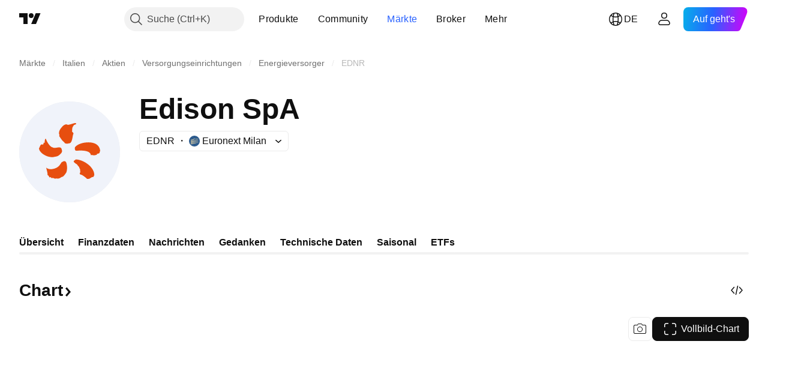

--- FILE ---
content_type: image/svg+xml; charset=utf-8
request_url: https://static.tradingview.com/static/bundles/gauge-small.9ecb810f3491735e20e3.svg
body_size: 11
content:
<svg width="154" height="77" viewBox="0 0 154 77" xmlns="http://www.w3.org/2000/svg"><path opacity=".25" d="M4 77a73 73 0 0 1 146 0h-5.11a67.89 67.89 0 0 0-41.91-62.72 67.89 67.89 0 0 0-73.99 14.71A67.9 67.9 0 0 0 9.11 77H4z" fill="currentColor"/><path d="M0 77a77 77 0 1 1 154 0h-4.62A72.38 72.38 0 0 0 4.62 77H0z" fill="currentColor"/></svg>

--- FILE ---
content_type: image/svg+xml
request_url: https://s3-symbol-logo.tradingview.com/edison-r--big.svg
body_size: 683
content:
<!-- by TradingView --><svg width="56" height="56" viewBox="0 0 56 56" xmlns="http://www.w3.org/2000/svg"><path fill="#F0F3FA" d="M0 0h56v56H0z"/><path d="M29.36 16.76c.1-.97-.05-2.38.7-3.06.23-1.03 1.82-.8 1.57-1.45-.15-.4-.91-.21-1.21-.13-.23.06-2.42.77-3.26.87l-1.07-.3c-1.38.19-2.17 1.3-2.93 2.2-.64.74-1.5 2.55-.81 3.64l-.11.72 1.57 2.3c.54.4.62.7 1.2 1.09l.36.54c.47.3 1.87.3 2.1.1 2.27.2 2-4.43 2.71-5.4-.09-.45-.47-.9-.82-1.12Zm-9.67 13.98c.48-.13 1.3-.2 1.71-.42.69-.34 3.02-2.02 2.27-3.37-.24-2.86-3.63-.43-5.06-1.43-1.46-.19-3.11-2.98-3.55-4.18-.18-.48-.1-.32-.33-.7 0-.03-.16.14-.16.1-.42.5-.34.95-.4 2.18-.2 0-.39-.02-.58-.04-.04.45-.08.7-.29.93l-.12.22c-.37-.12-.18.05-.33-.25-1.34.07-1.24 1.45-1.85 2.23.03 2.55 5.03 5.7 8.69 4.73m16.54-7.86c-2.18.36-3.5 1.07-4.33 1.65-.57.4-.73.67-.86.85-.12.17-.2.56-.14.95.07.4.22.82.57 1.05 2.66-.21 7.3-.4 8.22 1.89.05.31.11.5.13.58.88-.23.23-.15 1.54.05.3.05 1.03-.13 1.51-.24.23-.05.35-.26.35-.26s-.04-.22-.03-.33c0 0 .46.03.65-.12 1.23-.21.58-.8 1.16-1.47-.37-4.27-4.67-5.24-8.77-4.6Zm-4.74 9.31c-.6.49-.88.37-1.24 1.1-.04 0 .05.12.01.12.38.75 1.23 1.05 1.86 1.58.19.17.72 1.08.97 1.16.28.34.47 1.28.65 1.28.2.26-.02.88.17 1.13.02 1.11-.14 1.19-.32 1.4 0 .09.1.28.1.36.06.05.5.37.7.33.6.02 3.05 1.95 3.24 2.33 1.76.13 1.63-.42 2.84-.95.33-.13.58 0 .8-.24.23-.23.24-.7.45-.93.02-4.4-5.88-8.53-10.23-8.67m-6.92 1.03c-.24.27-.91.37-1.1.66-.28.46-.94 1.51-1.45 2.01-1.66 1.61-5.22 2.43-6.98.9-.11.01-.04.08.1.52.12.83.79 2.78.55 3.28.17.55.33.35.62.66.2.2.3.75.53.89l.8-.06.15.45c.34-.01.69-.05 1.03-.07.2.04.78.35.94.39l1.15-.09c.87.24 1.64-.14 2.37-.64.41-.28.87-.24 1.22-.56a8.68 8.68 0 0 0 1.59-2c.81-1.53.53-5.19-.23-6.08-.3-.33-.64-.34-1.29-.26Z" fill="#E74E0F"/></svg>

--- FILE ---
content_type: application/javascript; charset=utf-8
request_url: https://static.tradingview.com/static/bundles/de.47026.f457b32102ec90825b44.js
body_size: 2104
content:
(self.webpackChunktradingview=self.webpackChunktradingview||[]).push([[47026,25467,27741,37117],{238627:e=>{e.exports=["Kreditrating"]},477734:e=>{e.exports=["Kurs"]},208627:e=>{e.exports=["Preis."]},568461:e=>{e.exports=["Rendite"]},975453:e=>{e.exports=["Rendite bis Laufzeitende"]},348473:e=>{e.exports=["Die Echtzeitdaten für {symbolName}"]},684455:e=>{e.exports=["werden von der {exchange} Börse bereitgestellt."]},600735:e=>{e.exports=["Länder"]},192074:e=>{e.exports=["Fortwährender Kontrakt"]},840225:e=>{e.exports=["Fortwährende Terminkontrakte"]},260657:e=>{e.exports=["Kontrakt abgelaufen"]},888916:e=>{e.exports=["Verträge"]},58796:e=>{e.exports=["Cboe BZX"]},639301:e=>{e.exports=["Alles hat einmal ein Ende - Dieser Vertrag hat seinen Ablauf erreicht!"]},925416:e=>{e.exports=["Ab heute, dem {date}"]},800733:e=>{e.exports=["Stand: {date}"]},285671:e=>{e.exports=["Schließungspreis am {date}"]},117311:e=>{e.exports=["Blankoscheckgesellschaft"]},830194:e=>{e.exports=["Brotkrümel"]},570032:e=>{e.exports=["Echtzeitdaten kaufen"]},123110:e=>{e.exports=["Datenproblem"]},746954:e=>{e.exports=["Notleidend"]},419679:e=>{e.exports=["Notleidende Anleihe"]},331683:e=>{e.exports=["Alarm: Börsenrückzug"]},50035:e=>{e.exports=["Abgeleitete Daten"]},576362:e=>{e.exports={en:["Featured"]}},76732:e=>{e.exports=["Unterstützter Broker, welcher ein Live-Trading mit {shortName}-Paaren und mehr anbietet."]},675119:e=>{e.exports=["Halal-Symbol"]},284937:e=>{e.exports=["Obligation nicht gezahlt. Die Emittentenzahlungen sind mehr als 1 Monat in Verzug. Der Grund hierfür ist eine Kupon- oder Hauptschuld."]},403213:e=>{e.exports=["Letztes Update am {date}"]},327741:e=>{e.exports=["Mehr erfahren"]},437117:e=>{e.exports=["Mehr"]},819863:e=>{e.exports=["Mehr Brotkrümel"]},326725:e=>{e.exports=["Fälligkeitsliste"]},534288:e=>{e.exports=["Keine Trades"]},997751:e=>{e.exports=["Quelle"]},133059:e=>{e.exports=["Verkleinerte Version eines Mini-Terminkontrakts (üblicherweise 1/10 der Mini-Größe)"]},722066:e=>{e.exports=["Auf Super-Charts wechseln"]},595481:e=>{e.exports={en:["Symbol"]}},871847:e=>{e.exports=["Synthetische Instrumente, die eine Kombination von individuellen Kontrakten darstellen. Der 1! Kontrakt stellt hierbei den Frontmonat dar (kürzeste Laufzeit), während 2! für den Kontrakt mit der zweitkürzesten Laufzeit steht."]},944138:e=>{e.exports=["Synthetisches Symbol"]},269716:e=>{e.exports=["Preis in USD"]},401885:e=>{e.exports=["Preis in {currency}"]},994972:e=>{e.exports=["Primäre Auflistung"]},843341:e=>{e.exports=["Produkte"]},353389:e=>{e.exports=["Verkleinerte Derivatkontrakte für Kleinanleger (üblicherweise 1/5 der Standardgröße)"]},295246:e=>{e.exports=["Die Haupt- oder erste Börse, auf der die Aktie eines Unternehmens notiert ist und gehandelt wird."]},694995:e=>{e.exports=["Das Ranking der Coins nach Kapitalisierung"]},749125:e=>{e.exports=["Dieses Asset wird in Kürze gelistet werden. Live-Daten werden verfügbar sein, wenn der Handel beginnt. Bis dahin können Sie weiterhin die Fundamentaldaten für Ihre Analysen verwenden."]},
624669:e=>{e.exports=["Hierbei handelt es sich um Echtzeitdaten. Sie können sich jedoch leicht von den offiziellen Gegenstücken unterscheiden, die von den Primärbörsen ausgesendet werden."]},352668:e=>{e.exports=["Hierbei handelt es sich um Echtzeitdaten. Sie können sich jedoch leicht von dem offiziellen Gegenstück unterscheiden, das von der {exchange} ausgesendet wird."]},784123:e=>{e.exports=["Dies ist ein Unternehmen in der Entwicklungsphase ohne einen festgelegten Geschäftsplan. Diese werden oft gegründet, um Geldmittel für eine zukünftige Fusion oder Akquisition anzuschaffen."]},484484:e=>{e.exports=['Dies ist eine Scharia-konforme Anleihe, oft auch als "Sukuk" bezeichnet. Dies bedeutet, dass sie dem islamischen Gesetz entspricht, welches Zinsen verbietet. Im Gegensatz zu den konventionellen Anleihen, die eine Zinszahlung enthalten, stellt Sukuk das Eigentum an einem Basiswert oder Projekt dar und Anleger verdienen eine Rendite basierend auf einer Gewinnbeteiligung oder Mieteinnahmen.']},667607:e=>{e.exports=["Dies ist eine scharia-konforme Aktie, welche das islamische Gesetz befolgt. Dieses Unternehmen erhebt und erhält keine Zinsen, und ist nicht in bestimmten Sektoren aktiv (Glücksspiel, Alkohol, Tabak, Schweinefleischerzeugnisse)."]},983556:e=>{e.exports=["Die Börsennotierung wurde eingestellt, also werden keine neuen Daten hinzugefügt werden. Sie können sich jedoch hier die Altdaten ansehen."]},619481:e=>{e.exports=["Dies bezieht sich auf finanzielle Indikatoren, die mit einer Kombination und/oder der Verarbeitung von Rohdaten erstellt werden, die aus verschiedenen Quellen kommen."]},90589:e=>{e.exports=["Dieses Symbol wird von TradingView unter Verwendung der Kurse von anderen Börsen berechnet."]},792101:e=>{e.exports=["Traden Sie mit {brokerName}"]},266712:e=>{e.exports=["Anstehende IPO"]},258525:e=>{e.exports=["ab dem {date}"]},173955:e=>{e.exports=["{date} Kontrakt"]},655154:e=>{e.exports={en:["{exchange} by {originalExchange}"]}}}]);

--- FILE ---
content_type: application/javascript; charset=utf-8
request_url: https://static.tradingview.com/static/bundles/de.74401.48403476d1083f1e6ef9.js
body_size: 14263
content:
(self.webpackChunktradingview=self.webpackChunktradingview||[]).push([[74401,63173,87178,37117,8800,83477],{25450:e=>{e.exports={en:["Gamma"]}},148332:e=>{e.exports={en:["Delta"]}},21456:e=>{e.exports={en:["Rho"]}},37354:e=>{e.exports={en:["Theta"]}},260812:e=>{e.exports={en:["Vega"]}},797547:e=>{e.exports=["Aktien"]},136330:e=>{e.exports=["Thema"]},183699:e=>{e.exports=["Nächster"]},586987:e=>{e.exports=["Monat"]},549127:e=>{e.exports=["Bekanntmachungsdatum"]},380003:e=>{e.exports=["Angebotssumme"]},775195:e=>{e.exports=["Angebotsdatum"]},26509:e=>{e.exports=["Angebotspreis"]},529923:e=>{e.exports=["Aktien im Angebot"]},490640:e=>{e.exports=["Preisspanne"]},280903:e=>{e.exports=["Kauf"]},147094:e=>{e.exports={en:["Neutral"]}},71780:e=>{e.exports=["Verkauf"]},948826:e=>{e.exports=["Starker Kauf"]},652042:e=>{e.exports=["Starker Verkauf"]},783477:e=>{e.exports=Object.create(null),e.exports.Technicals_study=["Technische Daten"],e.exports["*All Candlestick Patterns*_study"]=["*Alle Candlestick-Muster*"],e.exports["24-hour Volume_study"]=["24-Stunden Volumen"],e.exports["52 Week High/Low_study"]=["52 Wochen Hoch/Tief"],e.exports.ASI_study={en:["ASI"]},e.exports["Abandoned Baby - Bearish_study"]={en:["Abandoned Baby - Bearish"]},e.exports["Abandoned Baby - Bullish_study"]=["Abandoned Baby -Bullish"],e.exports["Accelerator Oscillator_study"]={en:["Accelerator Oscillator"]},e.exports["Accounts payable_study"]=["Verbindlichkeiten"],e.exports["Accounts receivable - trade, net_study"]=["Forderungen aus Lieferungen und Leistungen, netto"],e.exports["Accounts receivables, gross_study"]=["Forderungen aus Lieferungen und Leistungen, brutto"],e.exports.Accruals_study=["Rückstellungen"],e.exports["Accrued payroll_study"]=["Rückstellungen für Gehaltsabrechnungen"],e.exports["Accumulated depreciation, total_study"]=["Kumulierte Abschreibungen, gesamt"],e.exports["Accumulation/Distribution_study"]=["Kumulierung / Distribution"],e.exports["Accumulative Swing Index_study"]={en:["Accumulative Swing Index"]},e.exports["Additional paid-in capital/Capital surplus_study"]=["Zusätzliche Kapitaleinlage/Kapitalrücklage"],e.exports["Advance Decline Line_study"]={en:["Advance Decline Line"]},e.exports["Advance Decline Ratio_study"]={en:["Advance Decline Ratio"]},e.exports["Advance/Decline Ratio (Bars)_study"]=["Advance/Decline Ratio (Balken)"],e.exports["Advance/Decline_study"]=["Anstieg/Rückgang"],e.exports["After tax other income/expense_study"]=["Sonstige Erträge/Aufwendungen nach Steuern"],e.exports["All Chart Patterns_study"]=["Alle Chartmuster"],e.exports["Altman Z-score_study"]=["Altman Z-Score"],e.exports["Amortization of deferred charges_study"]=["Amortisation von Rechnungsabgrenzungsposten"],e.exports["Amortization of intangibles_study"]=["Amortisation von immateriellen Vermögenswerten"],e.exports.Amortization_study=["Amortisation"],e.exports["Anchored Volume Profile_study"]=["Verankertes Volumenprofil"],e.exports["Arnaud Legoux Moving Average_study"]={en:["Arnaud Legoux Moving Average"]},e.exports.Aroon_study={en:["Aroon"]},
e.exports["Asset turnover_study"]=["Kapitalumschlag"],e.exports["Auto Anchored Volume Profile_study"]=["Auto-Anchored Volumenprofil"],e.exports["Auto Fib Extension_study"]=["Auto-Fib Extension"],e.exports["Auto Fib Retracement_study"]={en:["Auto Fib Retracement"]},e.exports["Auto Pitchfork_study"]=["Auto-Pitchfork"],e.exports["Auto Trendlines_study"]=["Auto-Trendlinien"],e.exports["Average Daily Range_study"]=["Durchschnittliche Tagesspanne"],e.exports["Average Day Range_study"]=["Durchschnittliche Tagesspanne"],e.exports["Average Directional Index_study"]={en:["Average Directional Index"]},e.exports["Average Price_study"]=["Durchschnittlicher Preis"],e.exports["Average True Range_study"]={en:["Average True Range"]},e.exports["Average basic shares outstanding_study"]=["Durchschnittlich unverwässerte Aktien im Umlauf"],e.exports["Awesome Oscillator_study"]={en:["Awesome Oscillator"]},e.exports.BBTrend_study={en:["BBTrend"]},e.exports["Bad debt / Doubtful accounts_study"]=["Zahlungsunfähige Forderungen / Zweifelhafte Forderungen"],e.exports["Balance of Power_study"]={en:["Balance of Power"]},e.exports["BarUpDn Strategy_study"]=["BarUpDn Strategie"],e.exports["Basic EPS_study"]=["Gewinn je Aktie"],e.exports["Basic earnings per share (Basic EPS)_study"]=["Unverwässerter Gewinn je Aktie (Basic EPS)"],e.exports["Bearish Flag Chart Pattern_study"]=["Bearish-Flag Chartmuster"],e.exports["Bearish Pennant Chart Pattern_study"]=["Chartmuster: Bearish Pennant"],e.exports["Beneish M-score_study"]={en:["Beneish M-score"]},e.exports["Bollinger BandWidth_study"]=["Bollinger-Bandbreite"],e.exports["Bollinger Bands %b_study"]=["Bollinger-Bänder %b"],e.exports["Bollinger Bands Strategy directed_study"]={en:["Bollinger Bands Strategy directed"]},e.exports["Bollinger Bands Strategy_study"]={en:["Bollinger Bands Strategy"]},e.exports["Bollinger Bands_study"]={en:["Bollinger Bands"]},e.exports["Bollinger Bars_study"]=["Bollinger-Balken"],e.exports["Book value per share_study"]=["Buchwert pro Aktie"],e.exports["Bull Bear Power_study"]={en:["Bull Bear Power"]},e.exports["Bullish Flag Chart Pattern_study"]=["Chartmuster: Bullish Flag"],e.exports["Bullish Pennant Chart Pattern_study"]=["Bullish-Pennant Chartmuster"],e.exports["Buyback yield %_study"]=["Rückkaufrendite %"],e.exports["COGS to revenue ratio_study"]=["Verhältnis von COGS zu Umsatz"],e.exports.CRSI_study={en:["CRSI"]},e.exports["CapEx per share_study"]=["CapEx je Aktie"],e.exports["Capital and operating lease obligations_study"]=["Verpflichtungen aus Finanzierungs- und Operating-Leasingverhältnissen"],e.exports["Capital expenditures - fixed assets_study"]=["Investitionen - Sachanlagen"],e.exports["Capital expenditures - other assets_study"]=["Investitionen - sonstige Vermögenswerte"],e.exports["Capital expenditures_study"]=["Investitionen in Sachanlagen"],e.exports["Capitalized lease obligations_study"]=["Kapitalisierte Leasing-Verpflichtungen"],e.exports["Cash & equivalents_study"]=["Bargeld und Äquivalente"],
e.exports["Cash and short term investments_study"]=["Bargeld und kurzfristige Anlagen"],e.exports["Cash conversion cycle_study"]=["Zyklus der Bargeldumwandlung"],e.exports["Cash from financing activities_study"]=["Barmittel aus Finanzierungstätigkeit"],e.exports["Cash from investing activities_study"]=["Barmittel aus Investitionstätigkeit"],e.exports["Cash from operating activities_study"]=["Barmittel aus laufender Geschäftstätigkeit"],e.exports["Cash per share_study"]=["Bar je Aktie"],e.exports["Cash to debt ratio_study"]=["Verhältnis von Barmitteln zu Schulden"],e.exports["Chaikin Money Flow_study"]={en:["Chaikin Money Flow"]},e.exports["Chaikin Oscillator_study"]=["Chaikin-Oszillator"],e.exports["Chaikin Volatility_study"]={en:["Chaikin Volatility"]},e.exports["Chande Kroll Stop_study"]={en:["Chande Kroll Stop"]},e.exports["Chande Momentum Oscillator_study"]={en:["Chande Momentum Oscillator"]},e.exports["Change in accounts payable_study"]=["Veränderung der Forderungen und Verbindlichkeiten"],e.exports["Change in accounts receivable_study"]=["Veränderung der Forderungen aus Lieferungen und Leistungen"],e.exports["Change in accrued expenses_study"]=["Veränderung der aufgelaufenen Kosten"],e.exports["Change in inventories_study"]=["Veränderung des Inventars"],e.exports["Change in other assets/liabilities_study"]=["Veränderung der sonstigen Aktiva/Passiva"],e.exports["Change in taxes payable_study"]=["Veränderung der Steuerverbindlichkeiten"],e.exports["Changes in working capital_study"]=["Veränderungen im Working Capital"],e.exports.ChannelBreakOutStrategy_study={en:["ChannelBreakOutStrategy"]},e.exports["Chop Zone_study"]={en:["Chop Zone"]},e.exports["Choppiness Index_study"]={en:["Choppiness Index"]},e.exports["Commodity Channel Index_study"]={en:["Commodity Channel Index"]},e.exports["Common dividends paid_study"]=["Gezahlte Stammdividenden"],e.exports["Common equity, total_study"]=["Stammkapital, gesamt"],e.exports["Common stock par/Carrying value_study"]=["Stammaktien Nennwert/Buchwert"],e.exports.Compare_study=["Vergleichen"],e.exports["Conditional Expressions_study"]=["bedingter Ausdruck"],e.exports["Connors RSI_study"]={en:["Connors RSI"]},e.exports.ConnorsRSI_study={en:["ConnorsRSI"]},e.exports["Consecutive Up/Down Strategy_study"]=["Consecutive Up-/Down-Strategy"],e.exports["Coppock Curve_study"]={en:["Coppock Curve"]},e.exports["Correlation - Log_study"]={en:["Correlation - Log"]},e.exports["Correlation Coefficient_study"]=["Korrelations-Koeffizient"],e.exports["Cost of goods sold_study"]=["Kosten der verkauften Güter"],e.exports["Cost of goods_study"]=["Kosten der Güter"],e.exports["Crypto Open Interest_study"]=["Open Interest für Krypto"],e.exports["Cumulative Volume Delta_study"]=["Kumulatives Delta-Volumen"],e.exports["Cumulative Volume Index_study"]={en:["Cumulative Volume Index"]},e.exports["Cup and Handle Chart Pattern_study"]=["Tasse-Henkel-Chartmuster"],
e.exports["Current portion of LT debt and capital leases_study"]=["Kurzfristiger Anteil an langfristigen Verbindlichkeiten und Finanzierungsleasingverträgen"],e.exports["Current ratio_study"]=["Aktuelles Verhältnis"],e.exports.DMI_study={en:["DMI"]},e.exports["Dark Cloud Cover - Bearish_study"]={en:["Dark Cloud Cover - Bearish"]},e.exports["Days inventory_study"]=["Tages Bestand"],e.exports["Days payable_study"]=["Zahlbare Tage"],e.exports["Days sales outstanding_study"]=["Außenstandsdauer der Verkäufe"],e.exports["Debt to EBITDA ratio_study"]=["Verhältnis Schulden zu EBITDA"],e.exports["Debt to assets ratio_study"]=["Verschuldung im Verhältnis zum Vermögen"],e.exports["Debt to equity ratio_study"]=["Fremdkapital zu Eigenkapital Verhältnis"],e.exports["Debt to revenue ratio_study"]=["Verschuldung im Verhältnis zu den Einnahmen"],e.exports["Deferred income, current_study"]=["Passive Rechnungsabgrenzung, kurzfristig"],e.exports["Deferred income, non-current_study"]=["Passive Rechnungsabgrenzung, langfristig"],e.exports["Deferred tax assets_study"]=["Aktive latente Steuern"],e.exports["Deferred tax liabilities_study"]=["Latente Steuerverbindlichkeiten"],e.exports["Deferred taxes (cash flow)_study"]=["Latente Steuern (Cashflow)"],e.exports["Deprecation and amortization_study"]=["Abschreibungen und Amortisation"],e.exports["Depreciation & amortization (cash flow)_study"]=["Abschreibungen (Cashflow)"],e.exports["Depreciation/depletion_study"]=["Abschreibung/Verluste"],e.exports.Depreciation_study=["Abschreibung"],e.exports["Detrended Price Oscillator_study"]={en:["Detrended Price Oscillator"]},e.exports["Diluted EPS_study"]=["Verwässerter EPS"],e.exports["Diluted earnings per share (Diluted EPS)_study"]=["Verwässertes Ergebnis je Aktie (Diluted EPS)"],e.exports["Diluted net income available to common stockholders_study"]=["Verwässerter, den Stammaktionären zustehender Nettogewinn"],e.exports["Diluted shares outstanding_study"]=["Verwässerte ausstehende Aktien"],e.exports["Dilution adjustment_study"]=["Einstellung der Verdünnung"],e.exports["Directional Movement Index_study"]={en:["Directional Movement Index"]},e.exports["Directional Movement_study"]={en:["Directional Movement"]},e.exports["Discontinued operations_study"]=["Aufgegebene Geschäftsbereiche"],e.exports["Divergence Indicator_study"]={en:["Divergence Indicator"]},e.exports["Dividend payout ratio %_study"]=["Ausschüttungsquote in %"],e.exports["Dividend yield %_study"]=["Dividendenrendite in %"],e.exports["Dividends payable_study"]=["Zu zahlende Dividende"],e.exports["Dividends per share - common stock primary issue_study"]=["Dividende pro Aktie - Stammaktien Erstausgabe"],e.exports["Doji Star - Bearish_study"]={en:["Doji Star - Bearish"]},e.exports["Doji Star - Bullish_study"]={en:["Doji Star - Bullish"]},e.exports.Doji_study={en:["Doji"]},e.exports["Donchian Channels_study"]={en:["Donchian Channels"]},e.exports["Double Bottom Chart Pattern_study"]=["Doppelboden Chartmuster"],e.exports["Double EMA_study"]={en:["Double EMA"]},
e.exports["Double Top Chart Pattern_study"]=["Doppeltop Chartmuster"],e.exports["Downside Tasuki Gap - Bearish_study"]=["Downside Tasuki Tasuki - Bearish"],e.exports["Dragonfly Doji - Bullish_study"]={en:["Dragonfly Doji - Bullish"]},e.exports["EBIT per share_study"]=["EBIT je Aktie"],e.exports["EBITDA margin %_study"]={en:["EBITDA margin %"]},e.exports["EBITDA per share_study"]=["EBITDA je Aktie"],e.exports.EBITDA_study={en:["EBITDA"]},e.exports.EBIT_study={en:["EBIT"]},e.exports["EMA Cross_study"]={en:["EMA Cross"]},e.exports["EPS basic one year growth_study"]=["EPS basic einjähriges Wachstum"],e.exports["EPS diluted one year growth_study"]=["EPS verwässertes einjähriges Wachstum"],e.exports["EPS estimates_study"]=["EPS-Schätzungen"],e.exports["Earnings yield_study"]=["Ergebnis Rendite"],e.exports["Ease Of Movement_study"]={en:["Ease Of Movement"]},e.exports["Ease of Movement_study"]=["Ease Of Movement"],e.exports["Effective interest rate on debt %_study"]=["Effektiver Zinssatz für Fremdkapital %"],e.exports["Elder Force Index_study"]=["Elder's Force Index"],e.exports["Elder's Force Index_study"]={en:["Elder's Force Index"]},e.exports["Elders Force Index_study"]=["Elders Force-Index"],e.exports["Elliott Wave Chart Pattern_study"]=["Elliott-Wellen Chartmuster"],e.exports["Engulfing - Bearish_study"]={en:["Engulfing - Bearish"]},e.exports["Engulfing - Bullish_study"]={en:["Engulfing - Bullish"]},e.exports["Enterprise value to EBIT ratio_study"]=["Unternehmenswert zu EBIT Verhältnis"],e.exports["Enterprise value to EBITDA ratio_study"]=["Unternehmenswert zu EBITDA Verhältnis"],e.exports["Enterprise value to revenue ratio_study"]=["Unternehmenswert zu Umsatz Verhältnis"],e.exports["Enterprise value_study"]=["Unternehmenswert"],e.exports.Envelope_study={en:["Envelope"]},e.exports.Envelopes_study=["Umrandungen"],e.exports["Equity in earnings_study"]=["Anteil am Gewinn"],e.exports["Equity to assets ratio_study"]=["Eigenkapital zu Aktiva Verhältnis"],e.exports["Evening Doji Star - Bearish_study"]={en:["Evening Doji Star - Bearish"]},e.exports["Evening Star - Bearish_study"]={en:["Evening Star - Bearish"]},e.exports["Falling Three Methods - Bearish_study"]={en:["Falling Three Methods - Bearish"]},e.exports["Falling Wedge Chart Pattern_study"]=["Fallende Keile Chartmuster"],e.exports["Falling Window - Bearish_study"]={en:["Falling Window - Bearish"]},e.exports["Financing activities – other sources_study"]=["Finanzierungstätigkeit - andere Quellen"],e.exports["Financing activities – other uses_study"]=["Finanzierungstätigkeit - sonstige Verwendung"],e.exports["Fisher Transform_study"]={en:["Fisher Transform"]},e.exports["Fixed Range Volume Profile_study"]={en:["Fixed Range Volume Profile"]},e.exports["Fixed Range_study"]={en:["Fixed Range"]},e.exports["Float shares outstanding_study"]=["Im Umlauf befindliche Aktien"],e.exports["Free cash flow margin %_study"]=["Freie Cashflow-Marge in %"],e.exports["Free cash flow per share_study"]=["Freier Cashflow je Aktie"],e.exports["Free cash flow_study"]=["Freier Cashflow"],
e.exports["Free float_study"]=["Im Streubesitz"],e.exports["Fulmer H factor_study"]=["Fulmer H-Faktor"],e.exports["Funding Rate_study"]=["Finanzierungssatz"],e.exports["Funds from operations_study"]=["Betriebsmittel aus der Geschäftstätigkeit"],e.exports.Gaps_study=["Lücken"],e.exports["Goodwill to assets ratio_study"]=["Verhältnis Firmenwert zu Vermögenswerten"],e.exports["Goodwill, net_study"]=["Geschäftswert, netto"],e.exports["Graham's number_study"]=["Grahams Nummer"],e.exports["Gravestone Doji - Bearish_study"]={en:["Gravestone Doji - Bearish"]},e.exports["Greedy Strategy_study"]=["Greedy-Strategie"],e.exports["Gross margin %_study"]=["Bruttomarge in %"],e.exports["Gross profit to assets ratio_study"]=["Verhältnis Bruttogewinn zu Aktiva"],e.exports["Gross profit_study"]=["Bruttogewinn"],e.exports["Gross property/plant/equipment_study"]=["Bruttosachwerte/Anlagen/Ausrüstung"],e.exports["Guppy Multiple Moving Average_study"]=["Guppy Mehrfacher gleitender Durchschnitt"],e.exports["Hammer - Bullish_study"]={en:["Hammer - Bullish"]},e.exports["Hanging Man - Bearish_study"]={en:["Hanging Man - Bearish"]},e.exports["Harami - Bearish_study"]={en:["Harami - Bearish"]},e.exports["Harami - Bullish_study"]={en:["Harami - Bullish"]},e.exports["Harami Cross - Bearish_study"]={en:["Harami Cross - Bearish"]},e.exports["Harami Cross - Bullish_study"]={en:["Harami Cross - Bullish"]},e.exports["Head and Shoulders Chart Pattern_study"]=["Chartmuster Kopf und Schultern"],e.exports["Historical Volatility_study"]=["Historische Volatilität"],e.exports["Hull Moving Average_study"]={en:["Hull Moving Average"]},e.exports["Ichimoku Cloud_study"]={en:["Ichimoku Cloud"]},e.exports.Ichimoku_study={en:["Ichimoku"]},e.exports.Impairments_study=["Wertminderungen"],e.exports["InSide Bar Strategy_study"]=["InSide-Bar Strategie"],e.exports["Income Tax Credits_study"]=["Einkommenssteuergutschriften"],e.exports["Income Tax, current - foreign_study"]=["Einkommensteuer, laufend - Ausland"],e.exports["Income tax payable_study"]=["Zu zahlende Einkommensteuer"],e.exports["Income tax, current - domestic_study"]=["Einkommensteuer, laufend - Inland"],e.exports["Income tax, current_study"]=["Einkommensteuer, laufend"],e.exports["Income tax, deferred - domestic_study"]=["Einkommensteuer, latent - Inland"],e.exports["Income tax, deferred - foreign_study"]=["Einkommensteuer, latent - Ausland"],e.exports["Income tax, deferred_study"]=["Einkommensteuer, latent"],e.exports["Interest capitalized_study"]=["Kapitalisierte Zinsen"],e.exports["Interest coverage_study"]=["Zinsdeckung"],e.exports["Interest expense on debt_study"]=["Zinsaufwand für Fremdkapital"],e.exports["Interest expense, net of interest capitalized_study"]=["Zinsaufwendungen, abzüglich der kapitalisierten Zinsen"],e.exports["Inventories - finished goods_study"]=["Bestände - Fertige Erzeugnisse"],e.exports["Inventories - progress payments & other_study"]=["Bestände - Abschlagszahlungen & Sonstiges"],e.exports["Inventories - raw materials_study"]=["Bestände - Rohmaterialien"],
e.exports["Inventories - work in progress_study"]=["Vorräte - laufende Arbeiten"],e.exports["Inventory to revenue ratio_study"]=["Verhältnis von Beständen zu Umsatz"],e.exports["Inventory turnover_study"]=["Umschlagshäufigkeit der Bestände"],e.exports["Inverted Cup and Handle Chart Pattern_study"]=["Chartmuster Tasse mit Henkel invers"],e.exports["Inverted Hammer - Bullish_study"]={en:["Inverted Hammer - Bullish"]},e.exports["Inverted Head and Shoulders Chart Pattern_study"]=["Chartmuster Kopf und Schultern invers"],e.exports["Investing activities – other sources_study"]=["Investitionstätigkeit - andere Quellen"],e.exports["Investing activities – other uses_study"]=["Investitionstätigkeit - sonstige Verwendung"],e.exports["Investments in unconsolidated subsidiaries_study"]=["Anteile an nicht konsolidierten Tochterunternehmen"],e.exports["Issuance of long term debt_study"]=["Emission von langfristigen Verbindlichkeiten"],e.exports["Issuance/retirement of debt, net_study"]=["Emission/Tilgung von Schulden, netto"],e.exports["Issuance/retirement of long term debt_study"]=["Ausgabe/Tilgung von langfristigen Verbindlichkeiten"],e.exports["Issuance/retirement of other debt_study"]=["Emission/Tilgung von sonstigen Schulden"],e.exports["Issuance/retirement of short term debt_study"]=["Ausgabe/Tilgung von kurzfristigen Verbindlichkeiten"],e.exports["Issuance/retirement of stock, net_study"]=["Ausgabe/Abgabe von Kapital, netto"],e.exports["KZ index_study"]=["KZ Index"],e.exports["Keltner Channel Strategy_study"]=["Keltner Channel Strategie"],e.exports["Keltner Channels Strategy_study"]=["Keltner-Channels Strategie"],e.exports["Keltner Channels_study"]={en:["Keltner Channels"]},e.exports["Key stats_study"]=["Schlüsseldaten"],e.exports["Kicking - Bearish_study"]={en:["Kicking - Bearish"]},e.exports["Kicking - Bullish_study"]={en:["Kicking - Bullish"]},e.exports["Klinger Oscillator_study"]=["Klinger Oszillator"],e.exports["Know Sure Thing_study"]=["Know-Sure-Thing"],e.exports["Least Squares Moving Average_study"]=["Least-Squares Moving Average"],e.exports["Legal claim expense_study"]=["Kosten für Rechtsansprüche"],e.exports["Linear Regression Channel_study"]=["Linearer Regressionskanal"],e.exports["Linear Regression Curve_study"]=["Linear Regression-Kurve"],e.exports["Linear Regression Slope_study"]={en:["Linear Regression Slope"]},e.exports["Linear Regression_study"]=["Lineare Regression"],e.exports.Liquidations_study=["Liquidationen"],e.exports["Liquidity ratios_study"]=["Liquiditätskennzahlen"],e.exports["Long Lower Shadow - Bullish_study"]={en:["Long Lower Shadow - Bullish"]},e.exports["Long Short Accounts %_study"]=["Long-Short-Konten %"],e.exports["Long Upper Shadow - Bearish_study"]={en:["Long Upper Shadow - Bearish"]},e.exports["Long term debt excl. lease liabilities_study"]=["Langfristige Schulden ohne Leasing-Verbindlichkeiten"],e.exports["Long term debt to total assets ratio_study"]=["Langfristige Schulden im Verhältnis zur Bilanzsumme"],
e.exports["Long term debt to total equity ratio_study"]=["Langfristige Fremdkapitalquote"],e.exports["Long term debt_study"]=["Langfristige Verbindlichkeiten"],e.exports["Long term investments_study"]=["Langfristige Investitionen"],e.exports["Long/Short Ratio Accounts_study"]=["Verhältnis von Long-/Short-Konten"],e.exports["MA Cross_study"]={en:["MA Cross"]},e.exports["MA with EMA Cross_study"]=["MA mit EMA Cross"],e.exports["MA/EMA Cross_study"]={en:["MA/EMA Cross"]},e.exports["MACD Strategy_study"]=["MACD Strategie"],e.exports.MACD_study={en:["MACD"]},e.exports["Majority Rule_study"]={en:["Majority Rule"]},e.exports["Market capitalization_study"]=["Marktkapitalisierung"],e.exports["Marubozu Black - Bearish_study"]={en:["Marubozu Black - Bearish"]},e.exports["Marubozu White - Bullish_study"]={en:["Marubozu White - Bullish"]},e.exports["Mass Index_study"]=["Mass-Index"],e.exports["McGinley Dynamic_study"]=["McGinley-Dynamik"],e.exports["Median Price_study"]=["Median Preis"],e.exports.Median_study=["Medianer Wert"],e.exports["Minority interest_study"]=["Minderheitsanteil"],e.exports["Miscellaneous non-operating expense_study"]=["Verschiedene nicht-operative Aufwendungen"],e.exports["Momentum Strategy_study"]=["Momentum-Strategie"],e.exports.Momentum_study={en:["Momentum"]},e.exports["Money Flow Index_study"]={en:["Money Flow Index"]},e.exports["Money Flow_study"]={en:["Money Flow"]},e.exports["Moon Phases_study"]={en:["Moon Phases"]},e.exports["Morning Doji Star - Bullish_study"]={en:["Morning Doji Star - Bullish"]},e.exports["Morning Star - Bullish_study"]={en:["Morning Star - Bullish"]},e.exports["Moving Average Adaptive_study"]={en:["Moving Average Adaptive"]},e.exports["Moving Average Channel_study"]={en:["Moving Average Channel"]},e.exports["Moving Average Convergence Divergence_study"]={en:["Moving Average Convergence Divergence"]},e.exports["Moving Average Convergence/Divergence_study"]=["Moving Average Konvergenz/Divergenz"],e.exports["Moving Average Double_study"]={en:["Moving Average Double"]},e.exports["Moving Average Exponential_study"]=["Gleitender Durchschnitt exponentiell"],e.exports["Moving Average Hamming_study"]={en:["Moving Average Hamming"]},e.exports["Moving Average Modified_study"]={en:["Moving Average Modified"]},e.exports["Moving Average Multiple_study"]={en:["Moving Average Multiple"]},e.exports["Moving Average Ribbon_study"]=["Band des gleitenden Durchschnitts"],e.exports["Moving Average Simple_study"]=["Einfacher gleitender Durchschnitt"],e.exports["Moving Average Triple_study"]={en:["Moving Average Triple"]},e.exports["Moving Average Weighted_study"]=["Gleitender Durchschnitt gewichtet"],e.exports["Moving Average_study"]={en:["Moving Average"]},e.exports["MovingAvg Cross_study"]={en:["MovingAvg Cross"]},e.exports["MovingAvg2Line Cross_study"]={en:["MovingAvg2Line Cross"]},e.exports["Multi-Time Period Charts_study"]=["Multi-Time-Period Charts"],e.exports["Net Volume_study"]=["Nettovolumen"],e.exports["Net current asset value per share_study"]=["Aktueller Nettovermögenswert pro Aktie"],
e.exports["Net debt_study"]=["Nettoverschuldung"],e.exports["Net income (cash flow)_study"]=["Nettoeinkommen (Cashflow)"],e.exports["Net income before discontinued operations_study"]=["Reingewinn vor aufgegebenen Geschäftsbereichen"],e.exports["Net income per employee_study"]=["Nettoeinkommen pro Mitarbeiter"],e.exports["Net income_study"]=["Nettoeinkommen"],e.exports["Net intangible assets_study"]=["Immaterielle Vermögenswerte, netto"],e.exports["Net margin %_study"]=["Nettogewinnmarge in %"],e.exports["Net property/plant/equipment_study"]=["Netto-Sachanlagen/Ausstattung"],e.exports["Non-cash items_study"]=["Nicht monetäre Posten"],e.exports["Non-controlling/minority interest_study"]=["Nicht beherrschende Anteile/Minderheitsanteile"],e.exports["Non-operating income, excl. interest expenses_study"]=["Nicht-operative Erträge, exkl. Zinsaufwendungen"],e.exports["Non-operating income, total_study"]=["Nicht-operative Erträge, gesamt"],e.exports["Non-operating interest income_study"]=["Nicht-operative Zinserträge"],e.exports["Note receivable - long term_study"]=["Schuldscheindarlehen - langfristig"],e.exports["Notes payable_study"]=["Schuldverschreibungen"],e.exports["Number of employees_study"]=["Anzahl der Mitarbeiter"],e.exports["Number of shareholders_study"]=["Anzahl der Aktionäre"],e.exports["On Balance Volume_study"]={en:["On Balance Volume"]},e.exports["On Neck - Bearish_study"]={en:["On Neck - Bearish"]},e.exports["Open Interest_study"]={en:["Open Interest"]},e.exports["Operating cash flow per share_study"]=["Operativer Cashflow je Aktie"],e.exports["Operating earnings yield %_study"]=["Operative Ergebnisrendite %"],e.exports["Operating expenses (excl. COGS)_study"]=["Betriebliche Aufwendungen (exkl. COGS)"],e.exports["Operating income_study"]=["Betriebsergebnis"],e.exports["Operating lease liabilities_study"]=["Verbindlichkeiten aus Operating Leasing"],e.exports["Operating margin %_study"]=["Operative Gewinnmarge in %"],e.exports["Other COGS_study"]=["Sonstige COGS"],e.exports["Other common equity_study"]=["Sonstiges allgemeines Eigenkapital"],e.exports["Other cost of goods sold_study"]=["Sonstige Kosten der verkauften Waren"],e.exports["Other current assets, total_study"]=["Sonstige kurzfristige Vermögenswerte, gesamt"],e.exports["Other current liabilities_study"]=["Sonstige kurzfristige Verbindlichkeiten"],e.exports["Other exceptional charges_study"]=["Sonstige außergewöhnliche Belastungen"],e.exports["Other financing cash flow items, total_study"]=["Sonstige Finanzierungs-Cashflow-Positionen, gesamt"],e.exports["Other intangibles, net_study"]=["Sonstige immaterielle Vermögensgegenstände, netto"],e.exports["Other investing cash flow items, total_study"]=["Sonstige Cashflow-Positionen, gesamt"],e.exports["Other investments_study"]=["Sonstige Investitionen"],e.exports["Other liabilities, total_study"]=["Sonstige Verbindlichkeiten, gesamt"],e.exports["Other long term assets, total_study"]=["Sonstiges langfristiges Vermögen, gesamt"],
e.exports["Other non-current liabilities, total_study"]=["Sonstige langfristige Verbindlichkeiten, Gesamtbetrag"],e.exports["Other operating expenses, total_study"]=["Sonstige betriebliche Aufwendungen, gesamt"],e.exports["Other receivables_study"]=["Sonstige Forderungen"],e.exports["Other short term debt_study"]=["Sonstige kurzfristige Verbindlichkeiten"],e.exports["OutSide Bar Strategy_study"]=["OutSide-Bar-Strategie"],e.exports.Overlay_study=["Überlagerung"],e.exports["PEG ratio_study"]=["PEG-Verhältnis"],e.exports["Paid in capital_study"]=["Eingezahltes Kapital"],e.exports["Parabolic SAR Strategy_study"]=["Parabolic-SAR Strategie"],e.exports["Parabolic SAR_study"]={en:["Parabolic SAR"]},e.exports["Per share metrics_study"]=["Je Aktie Metrik"],e.exports.Performance_study={en:["Performance"]},e.exports["Periodic Volume Profile_study"]=["Periodisches Volumenprofil"],e.exports["Piercing - Bullish_study"]={en:["Piercing - Bullish"]},e.exports["Piotroski F-score_study"]=["Piotroski F-Score"],e.exports["Pivot Extension Strategy_study"]=["Pivot-Extension-Strategie"],e.exports["Pivot Points High Low_study"]={en:["Pivot Points High Low"]},e.exports["Pivot Points Standard_study"]={en:["Pivot Points Standard"]},e.exports["Pivot Reversal Strategy_study"]=["Pivot Reversal-Strategie"],e.exports["Preferred dividends paid_study"]=["Gezahlte Vorzugsdividenden"],e.exports["Preferred dividends_study"]=["Vorzugsdividenden"],e.exports["Preferred stock, carrying value_study"]=["Vorzugsaktien, Buchwert"],e.exports["Prepaid expenses_study"]=["Vorausbezahlte Aufwendungen"],e.exports["Pretax equity in earnings_study"]=["Anteil am Gewinn vor Steuern"],e.exports["Pretax income_study"]=["Ergebnis vor Steuern"],e.exports["Price Channel Strategy_study"]=["Price Channel-Strategie"],e.exports["Price Channel_study"]={en:["Price Channel"]},e.exports["Price Oscillator_study"]=["Price-Oszillator"],e.exports["Price Target_study"]=["Kursziel"],e.exports["Price Volume Trend_study"]=["Price Volume-Trend"],e.exports["Price earnings ratio forward_study"]=["Kurs-Gewinn-Verhältnis vorwärts"],e.exports["Price sales ratio forward_study"]=["Preis-Umsatz-Verhältnis vorwärts"],e.exports["Price to book ratio_study"]=["Kurs-Buchwert-Verhältnis"],e.exports["Price to cash flow ratio_study"]=["Kurs-Cashflow-Verhältnis"],e.exports["Price to earnings ratio_study"]=["Kurs-Gewinn-Verhältnis"],e.exports["Price to free cash flow ratio_study"]=["Verhältnis Preis zu freiem Cashflow"],e.exports["Price to sales ratio_study"]=["Kurs-Umsatz-Verhältnis"],e.exports["Price to tangible book ratio_study"]=["Kurs-Buchwert-Verhältnis"],e.exports["Profitability ratios_study"]=["Rentabilitätskennzahlen"],e.exports["Provision for risks & charge_study"]=["Rückstellung für Risiken & Kosten"],e.exports["Purchase of investments_study"]=["Erwerb von Beteiligungen"],e.exports["Purchase/acquisition of business_study"]=["Kauf/Akquisition von Unternehmen"],e.exports["Purchase/sale of business, net_study"]=["Kauf/Verkauf von Unternehmen, netto"],
e.exports["Purchase/sale of investments, net_study"]=["Kauf/Verkauf von Beteiligungen, netto"],e.exports["Quality ratio_study"]=["Qualitätsverhältnis"],e.exports["Quick ratio_study"]=["Kurzfristiges Verhältnis"],e.exports["RCI Ribbon_study"]=["RCI-Band"],e.exports["RSI Divergence Indicator_study"]=["RSI-Divergenz-Indikator"],e.exports["RSI Strategy_study"]=["RSI-Strategie"],e.exports["Rank Correlation Index_study"]=["Rangkorrelationsindex"],e.exports["Rate Of Change_study"]={en:["Rate Of Change"]},e.exports["Rectangle Chart Pattern_study"]=["Rechteck Chartmuster"],e.exports["Reduction of long term debt_study"]=["Reduktion der langfristigen Verschuldung"],e.exports["Relative Strength Index_study"]={en:["Relative Strength Index"]},e.exports["Relative Vigor Index_study"]={en:["Relative Vigor Index"]},e.exports["Relative Volatility Index_study"]={en:["Relative Volatility Index"]},e.exports["Relative Volume at Time_study"]=["Relatives Volumen zu einem Zeitpunkt"],e.exports["Repurchase of common & preferred stock_study"]=["Rückkauf von Stamm- und Vorzugsaktien"],e.exports["Research & development to revenue ratio_study"]=["Verhältnis Forschung & Entwicklung zum Umsatz"],e.exports["Research & development_study"]=["Forschung & Entwicklung"],e.exports["Restructuring charge_study"]=["Umstrukturierungskosten"],e.exports["Retained earnings_study"]=["Einbehaltene Gewinne"],e.exports["Return on assets %_study"]=["Gesamtkapitalrentabilität in %"],e.exports["Return on equity %_study"]=["Eigenkapitalrendite in %"],e.exports["Return on equity adjusted to book value %_study"]=["Eigenkapitalrendite angepasst an den Buchwert %"],e.exports["Return on invested capital %_study"]=["Rendite auf das investierte Kapital in %"],e.exports["Return on tangible assets %_study"]=["Rendite auf das Sachanlagevermögen %"],e.exports["Return on tangible equity %_study"]=["Rentabilität des materiellen Eigenkapitals %"],e.exports["Revenue estimates_study"]=["Umsatzschätzungen"],e.exports["Revenue one year growth_study"]=["Umsatz ein Jahr Wachstum"],e.exports["Revenue per employee_study"]=["Umsatz pro Mitarbeiter"],e.exports["Revenue per share_study"]=["Umsatz je Aktie"],e.exports["Rising Three Methods - Bullish_study"]={en:["Rising Three Methods - Bullish"]},e.exports["Rising Wedge Chart Pattern_study"]=["Steigende Keile Chartmuster"],e.exports["Rising Window - Bullish_study"]={en:["Rising Window - Bullish"]},e.exports["Rob Booker - ADX Breakout_study"]={en:["Rob Booker - ADX Breakout"]},e.exports["Rob Booker - Intraday Pivot Points_study"]=["Rob Booker - Intraday Pivotpunkte"],e.exports["Rob Booker - Knoxville Divergence_study"]=["Rob Booker - Knoxville-Divergenz"],e.exports["Rob Booker - Missed Pivot Points_study"]=["Rob Booker - Verpasste Pivotpunkte"],e.exports["Rob Booker - Reversal_study"]=["Rob Booker - Umkehrungen"],e.exports["Rob Booker - Ziv Ghost Pivots_study"]=["Rob Booker - Ziv Ghost Drehpunkte"],e.exports["SMI Ergodic Indicator/Oscillator_study"]=["SMI Ergodic Indikator/Oszillator"],
e.exports["SMI Ergodic Indicator_study"]=["SMI Ergodic Indikator"],e.exports["SMI Ergodic Oscillator_study"]=["SMI Ergodic Oszillator"],e.exports["Sale of common & preferred stock_study"]=["Verkauf von Stamm- und Vorzugsaktien"],e.exports["Sale of fixed assets & businesses_study"]=["Verkauf von Anlagevermögen & Unternehmen"],e.exports["Sale/maturity of investments_study"]=["Verkauf/Fälligkeit von Kapitalanlagen"],e.exports.Seasonality_study=["Saisonalität"],e.exports["Selling/general/admin expenses, other_study"]=["Vertriebs-/Allgemeines/Verwaltungskosten, Sonstiges"],e.exports["Selling/general/admin expenses, total_study"]=["Vertriebs-/Allgemeine/Administrationskosten, gesamt"],e.exports["Session Time Price Opportunity_study"]={en:["Session Time Price Opportunity"]},e.exports["Session Volume HD_study"]={en:["Session Volume HD"]},e.exports["Session Volume Profile HD_study"]=["Volumenprofil der Session HD"],e.exports["Session Volume Profile_study"]=["Volumenprofil der Session"],e.exports["Session Volume_study"]={en:["Session Volume"]},e.exports["Shareholders' equity_study"]=["Eigenkapital der Aktionäre"],e.exports["Shares buyback ratio %_study"]=["Aktienrückkaufquote %"],e.exports["Shooting Star - Bearish_study"]={en:["Shooting Star - Bearish"]},e.exports["Short term debt excl. current portion of LT debt_study"]=["Kurzfristige Schulden ohne kurzfristigen Anteil an langfristigen Schulden"],e.exports["Short term debt_study"]=["Kurzfristige Verbindlichkeiten"],e.exports["Short term investments_study"]=["Kurzfristige Investitionen"],e.exports["Sloan ratio %_study"]=["Sloan-Verhältnis %"],e.exports["Smoothed Moving Average_study"]={en:["Smoothed Moving Average"]},e.exports["Solvency ratios_study"]=["Solvenz-Kennzahlen"],e.exports["Spinning Top Black_study"]={en:["Spinning Top Black"]},e.exports["Spinning Top White_study"]={en:["Spinning Top White"]},e.exports["Springate score_study"]=["Springate-Punktzahl"],e.exports["Standard Deviation_study"]={en:["Standard Deviation"]},e.exports["Standard Error Bands_study"]={en:["Standard Error Bands"]},e.exports["Standard Error_study"]={en:["Standard Error"]},e.exports.Stoch_study={en:["Stoch"]},e.exports["Stochastic Momentum Index_study"]={en:["Stochastic Momentum Index"]},e.exports["Stochastic RSI_study"]={en:["Stochastic RSI"]},e.exports["Stochastic Slow Strategy_study"]=["Stochastic Slow-Strategie"],e.exports.Stochastic_study=["Stochastik"],e.exports.SuperTrend_study={en:["SuperTrend"]},e.exports["Supertrend Strategy_study"]=["Supertrend-Strategie"],e.exports.Supertrend_study={en:["Supertrend"]},e.exports["Sustainable growth rate_study"]=["Nachhaltige Wachstumsrate"],e.exports.TRIX_study={en:["TRIX"]},e.exports["Tangible book value per share_study"]=["Materieller Buchwert pro Aktie"],e.exports["Tangible common equity ratio_study"]=["Materielle Eigenkapitalquote"],e.exports.Taxes_study=["Steuern"],e.exports["Technical Ratings Strategy_study"]=["Technische Ratings Strategie"],e.exports["Technical Ratings_study"]=["Technische Ratings"],e.exports["Three Black Crows - Bearish_study"]={
en:["Three Black Crows - Bearish"]},e.exports["Three White Soldiers - Bullish_study"]={en:["Three White Soldiers - Bullish"]},e.exports["Time Price Opportunity_study"]={en:["Time Price Opportunity"]},e.exports["Time Weighted Average Price_study"]=["Zeitgewichteter Durchschnittspreis"],e.exports["Tobin's Q (approximate)_study"]=["Tobin's Q (annähernd)"],e.exports["Total assets_study"]=["Gesamtkapital"],e.exports["Total cash dividends paid_study"]=["Insgesamt gezahlte Bardividenden"],e.exports["Total common shares outstanding_study"]=["Ausstehende Stammaktien gesamt"],e.exports["Total current assets_study"]=["Umlaufvermögen"],e.exports["Total current liabilities_study"]=["Summe der kurzfristige Verbindlichkeiten"],e.exports["Total debt per share_study"]=["Gesamtverschuldung je Aktie"],e.exports["Total debt_study"]=["Gesamtverschuldung"],e.exports["Total equity_study"]=["Eigenkapital gesamt"],e.exports["Total inventory_study"]=["Gesamtbestand"],e.exports["Total liabilities & shareholders' equities_study"]=["Gesamtverbindlichkeiten & Eigenkapital der Aktionäre"],e.exports["Total liabilities_study"]=["Summe Verbindlichkeiten"],e.exports["Total non-current assets_study"]=["Summe Langfristiger Vermögenswerte"],e.exports["Total non-current liabilities_study"]=["Summe Langfristiger Verbindlichkeiten"],e.exports["Total operating expenses_study"]=["Betriebskosten insgesamt"],e.exports["Total receivables, net_study"]=["Summe Forderungen, netto"],e.exports["Total revenue_study"]=["Gesamtumsatz"],e.exports["Trading Sessions_study"]=["Handelssitzungen"],e.exports["Treasury stock - common_study"]=["Eigene Aktien - Stammaktien"],e.exports["Trend Strength Index_study"]={en:["Trend Strength Index"]},e.exports["Tri-Star - Bearish_study"]={en:["Tri-Star - Bearish"]},e.exports["Tri-Star - Bullish_study"]={en:["Tri-Star - Bullish"]},e.exports["Triangle Chart Pattern_study"]=["Dreieck Chartmuster"],e.exports["Triple Bottom Chart Pattern_study"]=["Dreifachboden Chartmuster"],e.exports["Triple EMA_study"]={en:["Triple EMA"]},e.exports["Triple Top Chart Pattern_study"]=["Dreifachtop Chartmuster"],e.exports["True Strength Index_study"]={en:["True Strength Index"]},e.exports["True Strength Indicator_study"]=["True Strength-Indikator"],e.exports["Tweezer Bottom - Bullish_study"]={en:["Tweezer Bottom - Bullish"]},e.exports["Tweezer Top - Bearish_study"]={en:["Tweezer Top - Bearish"]},e.exports["Typical Price_study"]=["Typischer Preis"],e.exports["Ultimate Oscillator_study"]=["Ultimate-Oszillator"],e.exports["Unrealized gain/loss_study"]=["Unrealisierte Gewinne/Verluste"],e.exports["Unusual income/expense_study"]=["Ungewöhnliche Erträge/Aufwendungen"],e.exports["Up/Down Volume_study"]=["Aufwärts/Abwärts Volumen"],e.exports["Upside Tasuki Gap - Bullish_study"]={en:["Upside Tasuki Gap - Bullish"]},e.exports["VWAP Auto Anchored_study"]=["VWAP Auto-Anchored"],e.exports.VWAP_study={en:["VWAP"]},e.exports.VWMA_study={en:["VWMA"]},e.exports["Valuation ratios_study"]=["Bewertungskennzahlen"],
e.exports["Visible Average Price_study"]=["Sichtbarer Durchschnittspreis"],e.exports["Visible Range Volume Profile_study"]=["Volumenprofil der sichtbaren Range"],e.exports["Visible Range_study"]=["Sichtbare Spanne"],e.exports.Vol_study={en:["Vol"]},e.exports["Volatility Close-to-Close_study"]={en:["Volatility Close-to-Close"]},e.exports["Volatility Index_study"]={en:["Volatility Index"]},e.exports["Volatility O-H-L-C_study"]={en:["Volatility O-H-L-C"]},e.exports["Volatility Stop_study"]=["Volatilitäts-Stopp"],e.exports["Volatility Zero Trend Close-to-Close_study"]={en:["Volatility Zero Trend Close-to-Close"]},e.exports["Volty Expan Close Strategy_study"]=["Volty-Expan-Close Strategie"],e.exports["Volume Delta_study"]=["Delta-Volumen"],e.exports["Volume Oscillator_study"]=["Volumen Oszillator"],e.exports["Volume Weighted Average Price_study"]=["Volumengewichteter Durchschnittspreis"],e.exports["Volume Weighted Moving Average_study"]=["Volumengewichteter gleitender Durchschnitt"],e.exports.Volume_study=["Volumen"],e.exports["Vortex Indicator_study"]=["Vortex-Indikator"],e.exports["Williams %R_study"]={en:["Williams %R"]},e.exports["Williams Alligator_study"]={en:["Williams Alligator"]},e.exports["Williams Fractal_study"]={en:["Williams Fractal"]},e.exports["Williams Fractals_study"]=["Williams Fraktale"],e.exports["Williams Percent Range_study"]={en:["Williams Percent Range"]},e.exports["Woodies CCI_study"]={en:["Woodies CCI"]},e.exports["Working capital per share_study"]=["Umlaufvermögen je Aktie"],e.exports["Zig Zag_study"]={en:["Zig Zag"]},e.exports["Zmijewski score_study"]=["Zmijewski-Punktzahl"]},280602:e=>{e.exports=["Baumwolle"]},332961:e=>{e.exports={en:["Coupon"]}},926156:e=>{e.exports=["Kuponfrequenz"]},48901:e=>{e.exports=["Kakao"]},427190:e=>{e.exports=["Kaffee"]},866649:e=>{e.exports=["Rohstoffe"]},162660:e=>{e.exports=["Gewerbliche Dienstleistungen"]},210311:e=>{e.exports=["Kommunikationsdienste"]},210593:e=>{e.exports=["Kommunikation"]},76577:e=>{e.exports=["Gebrauchsgüter"]},545853:e=>{e.exports=["Verbrauchsgüter"]},752020:e=>{e.exports=["Verbraucher Dienstleistungen"]},289257:e=>{e.exports=["Nicht-Basiskonsumgüter"]},103415:e=>{e.exports=["Basiskonsumgüter"]},458644:e=>{e.exports=["Kontrakt"]},372701:e=>{e.exports=["Die Kontrakt-Highlights"]},461256:e=>{e.exports=["Kontraktgröße"]},261810:e=>{e.exports=["Wandeloption"]},533830:e=>{e.exports=["Kupfer"]},402723:e=>{e.exports=["{title} kopieren"]},646246:e=>{e.exports=["Mais"]},515254:e=>{e.exports=["Unternehmen"]},654420:e=>{e.exports=["Kanadischer Dollar"]},861512:e=>{e.exports=["Kohlenstoffgutschriften"]},587145:e=>{e.exports={en:["Cash"]}},94820:e=>{e.exports=["Cash Flow"]},288706:e=>{e.exports=["Zirkulierendes Angebot"]},208800:e=>{e.exports=["Hier klicken, um mehr zu erfahren"]},11080:e=>{e.exports=["Rohöl"]},936579:e=>{e.exports=["Kreditausfall-Swaps"]},381849:e=>{e.exports=["Währung"]},535770:e=>{e.exports=["Derzeit"]},828072:e=>{e.exports=["Amerikanischer"]},984847:e=>{e.exports=["Jährlich"]},254786:e=>{e.exports=["Aktuell"]},14834:e=>{
e.exports=["Nach Marktschluss"]},531758:e=>{e.exports=["Agentur"]},493795:e=>{e.exports=["Alternativen"]},89864:e=>{e.exports={en:["Aluminium"]}},584266:e=>{e.exports=["Assetkategorie"]},986507:e=>{e.exports=["Asset-Allokation"]},808953:e=>{e.exports=["Australischer Dollar"]},22261:e=>{e.exports=["Anleihen, Barguthaben & andere"]},903010:e=>{e.exports=["Bilanz"]},500002:e=>{e.exports=["Banken"]},519391:e=>{e.exports=["Gewinn je Aktie (TTM)"]},264530:e=>{e.exports={en:["Beta (1Y)"]}},552274:e=>{e.exports=["Vor Markteröffnung"]},519840:e=>{e.exports=["Biotechnologie"]},766605:e=>{e.exports=["Broad Credit"]},83263:e=>{e.exports=["Broad Market"]},680362:e=>{e.exports=["Broad Market ex-Agriculture"]},660345:e=>{e.exports=["Käufer"]},973814:e=>{e.exports=["Käufe"]},929143:e=>{e.exports=["Kaufvolumen"]},219289:e=>{e.exports=["Regierung"]},669536:e=>{e.exports={en:["Gold"]}},644071:e=>{e.exports=["Gas Öl"]},180212:e=>{e.exports=["Benzin"]},656334:e=>{e.exports=["Global-Macro"]},4764:e=>{e.exports=["Getreide"]},722677:e=>{e.exports=["Datum"]},376700:e=>{e.exports=["In Entwicklung"]},505839:e=>{e.exports=["Dividendenrendite (indiziert)"]},137260:e=>{e.exports=["Dividenden"]},462828:e=>{e.exports=["Preisnachlass/Premium zu NIW"]},631973:e=>{e.exports=["Vertriebsdienstleistungen"]},122504:e=>{e.exports=["Laufzeittyp"]},151105:e=>{e.exports=["Angestellte (FY)"]},538580:e=>{e.exports=["Energie"]},510492:e=>{e.exports=["Energie Mineralien"]},541670:e=>{e.exports=["Energie, Strom"]},844543:e=>{e.exports={en:["Earnings"]}},196122:e=>{e.exports=["Live Verdienstbericht"]},125491:e=>{e.exports=["Energieversorger"]},108066:e=>{e.exports=["Elektrische Komponenten & Zubehör"]},868486:e=>{e.exports=["Elektronik Technologie"]},980767:e=>{e.exports=["Geschätzt"]},773067:e=>{e.exports=["Europäischer"]},984306:e=>{e.exports=["Erweiterter Markt"]},927265:e=>{e.exports=["Kostenquote"]},988191:e=>{e.exports=["Ablaufdatum"]},972099:e=>{e.exports=["Art des Exposure"]},852789:e=>{e.exports=["Explorer"]},838136:e=>{e.exports=["Fokus"]},72137:e=>{e.exports=["Schuhe"]},920138:e=>{e.exports=["Prognose"]},86362:e=>{e.exports=["Nennwert"]},531616:e=>{e.exports=["Festverzinsliche Anlagen"]},354140:e=>{e.exports=["Finanzwesen"]},636787:e=>{e.exports=["Finanzierungen"]},856135:e=>{e.exports=["Finanzdaten"]},138434:e=>{e.exports=["Am {date}"]},303598:e=>{e.exports=["Frontmonat"]},515933:e=>{e.exports=["Vollständig verwässerte Bewertung"]},970467:e=>{e.exports=["Vollständig verwässerte Marktkapitalisierung"]},287332:e=>{e.exports=["Fundamentaldaten"]},390616:e=>{e.exports=["Schlüssel-Statistiken"]},492995:e=>{e.exports=["Wichtige Fachbegriffe"]},426931:e=>{e.exports=["Homepage"]},199493:e=>{e.exports=["Gesundheitswesen"]},15483:e=>{e.exports=["Gesundheit Technologie"]},298699:e=>{e.exports=["Gesundheitswesen"]},76935:e=>{e.exports=["Heizöl"]},8242:e=>{e.exports=["Hohe Rendite"]},130291:e=>{e.exports=["Hohe Dividendenrendite"]},580858:e=>{e.exports=["Höchstwert"]},541536:e=>{e.exports=["Implizite Volatilität"]},620296:e=>{e.exports=["Investitionen"]},781587:e=>{
e.exports=["Investment Grade"]},173074:e=>{e.exports=["Auflagedatum"]},655923:e=>{e.exports=["Einkommensaufstellung"]},456406:e=>{e.exports=["Beobachteter Index"]},586395:e=>{e.exports=["Indische Rupie"]},820900:e=>{e.exports=["Industriekonglomerate"]},62953:e=>{e.exports=["Industrielle REITs"]},231542:e=>{e.exports=["Industrielle Services"]},478038:e=>{e.exports=["Industriewerte"]},407727:e=>{e.exports=["Branche"]},59270:e=>{e.exports=["Informationstechnologie"]},986525:e=>{e.exports=["Ausgabetyp"]},242691:e=>{e.exports=["Emissionstag"]},653460:e=>{e.exports=["Emittent"]},823786:e=>{e.exports=["Japanischer Yen"]},530705:e=>{e.exports=["Beobachtungszeitraum"]},902466:e=>{e.exports=["Ozeanien"]},546631:e=>{e.exports=["Optionsstil"]},905634:e=>{e.exports=["Open Interest"]},471571:e=>{e.exports=["Betrieb"]},508280:e=>{e.exports=["Ausblick"]},319797:e=>{e.exports=["Ausstehend"]},15797:e=>{e.exports=["Übersicht"]},764368:e=>{e.exports=["Eigentumsform"]},574045:e=>{e.exports=["Lot Größe"]},665092:e=>{e.exports=["Tiefstwert"]},409608:e=>{e.exports=["Langfristig"]},923344:e=>{e.exports=["Long/Short"]},388422:e=>{e.exports=["AUD long, EUR shorten"]},603361:e=>{e.exports=["AUD long, GBP shorten"]},907967:e=>{e.exports=["AUD long, USD shorten"]},739430:e=>{e.exports=["BRL long, USD shorten"]},878162:e=>{e.exports=["Binance long, USD shorten"]},970676:e=>{e.exports=["Bitcoin long, CAD shorten"]},798284:e=>{e.exports=["Bitcoin long, CHF shorten"]},864628:e=>{e.exports=["Bitcoin long, EUR shorten"]},677574:e=>{e.exports=["Bitcoin long, SEK shorten"]},393670:e=>{e.exports=["Bitcoin long, USD shorten"]},516722:e=>{e.exports=["CAD long, Bitcoin shorten"]},400566:e=>{e.exports=["CAD long, EUR shorten"]},446547:e=>{e.exports=["CAD long, GBP shorten"]},788069:e=>{e.exports=["CAD long, USD shorten"]},58929:e=>{e.exports=["CHF long, EUR shorten"]},161279:e=>{e.exports=["CHF long, GBP shorten"]},742992:e=>{e.exports=["CHF long, USD shorten"]},774413:e=>{e.exports=["CNY long, USD shorten"]},685089:e=>{e.exports=["Cardano long, USD shorten"]},480821:e=>{e.exports=["EUR long, NOK shorten"]},41825:e=>{e.exports=["EUR long, NZD shorten"]},250381:e=>{e.exports=["EUR long, AUD shorten"]},789814:e=>{e.exports=["EUR long, CAD shorten"]},787796:e=>{e.exports=["EUR long, CHF shorten"]},38403:e=>{e.exports=["EUR long, G10-Korb shorten"]},501631:e=>{e.exports=["EUR long, GBP shorten"]},614479:e=>{e.exports=["EUR long, JPY shorten"]},257670:e=>{e.exports=["EUR long, SEK shorten"]},321045:e=>{e.exports=["EUR long, USD shorten"]},228921:e=>{e.exports=["Ether long, CAD shorten"]},38482:e=>{e.exports=["Ether long, SEK shorten"]},335153:e=>{e.exports=["Ether long, USD shorten"]},255524:e=>{e.exports=["G10-Korb long, EUR shorten"]},148218:e=>{e.exports=["G10-Korb long, GBP shorten"]},214632:e=>{e.exports=["G10-Korb long, USD shorten"]},904844:e=>{e.exports=["GBP long, NOK shorten"]},419108:e=>{e.exports=["GBP long, NZD shorten"]},643487:e=>{e.exports=["GBP long, AUD shorten"]},611586:e=>{e.exports=["GBP long, CAD shorten"]},475093:e=>{
e.exports=["GBP long, CHF shorten"]},932163:e=>{e.exports=["GBP long, EUR shorten"]},262342:e=>{e.exports=["GBP long, G10-Korb shorten"]},169728:e=>{e.exports=["GBP long, JPY shorten"]},35640:e=>{e.exports=["GBP long, SEK shorten"]},916825:e=>{e.exports=["GBP long, USD shorten"]},459752:e=>{e.exports=["INR long, USD shorten"]},5610:e=>{e.exports=["JPY long, EUR shorten"]},986330:e=>{e.exports=["JPY long, GBP shorten"]},580003:e=>{e.exports=["JPY long, USD shorten"]},188507:e=>{e.exports=["NOK long, EUR shorten"]},339782:e=>{e.exports=["NOK long, GBP shorten"]},842629:e=>{e.exports=["NOK long, USD shorten"]},860762:e=>{e.exports=["NZD long, EUR shorten"]},1091:e=>{e.exports=["NZD long, GBP shorten"]},458132:e=>{e.exports=["NZD long, USD shorten"]},192348:e=>{e.exports=["Polkadot long, USD shorten"]},150927:e=>{e.exports=["Ripple long, USD shorten"]},102271:e=>{e.exports=["SGD long, USD shorten"]},964101:e=>{e.exports=["SEK long, EUR shorten"]},971211:e=>{e.exports=["SEK long, GBP shorten"]},262225:e=>{e.exports=["SEK long, USD shorten"]},894900:e=>{e.exports=["Solana long, USD shorten"]},16946:e=>{e.exports=["Stellar long, USD shorten"]},581169:e=>{e.exports=["Tezos long, USD shorten"]},912021:e=>{e.exports=["USD long, NOK shorten"]},185069:e=>{e.exports=["USD long, NZD shorten"]},302757:e=>{e.exports=["USD long, AUD shorten"]},511237:e=>{e.exports=["USD long, Bitcoin shorten"]},696630:e=>{e.exports=["USD long, CAD shorten"]},47688:e=>{e.exports=["USD long, CHF shorten"]},54142:e=>{e.exports=["USD long, CNY shorten"]},865620:e=>{e.exports=["USD long, EUR shorten"]},690939:e=>{e.exports=["USD long, G10-Korb shorten"]},809968:e=>{e.exports=["USD long, GBP shorten"]},282878:e=>{e.exports=["USD long, INR shorten"]},443021:e=>{e.exports=["USD long, JPY shorten"]},239474:e=>{e.exports=["USD long, KRW shorten"]},195823:e=>{e.exports=["USD long, SEK shorten"]},182832:e=>{e.exports=["USD long, TRY shorten"]},957652:e=>{e.exports=["USD long, Rohstoffnationen shorten"]},240525:e=>{e.exports=["USD long, Global-Korb shorten"]},163431:e=>{e.exports=["Rohstoffnationen long, USD shorten"]},207188:e=>{e.exports=["Krypto-Korb long, CAD shorten"]},758107:e=>{e.exports=["Krypto-Korb long, CHF shorten"]},713065:e=>{e.exports=["Krypto-Korb long, USD shorten"]},228146:e=>{e.exports=["Wachstumsmärkte-Assetkorb long, USD shorten"]},143427:e=>{e.exports=["Global-Korb long, CAD shorten"]},947119:e=>{e.exports=["Global-Korb long, USD shorten"]},72975:e=>{e.exports=["Lateinamerika"]},654948:e=>{e.exports=["Hohe Marktkapitalisierung"]},809589:e=>{e.exports=["Letzte Veröffentlichung"]},84312:e=>{e.exports=["Blei"]},780460:e=>{e.exports=["Magerschweine"]},338059:e=>{e.exports=["Lebendvieh"]},211071:e=>{e.exports=["Lebendvieh"]},380297:e=>{e.exports=["Asset-Verbindlichkeiten"]},185952:e=>{e.exports=["Liquidität"]},437117:e=>{e.exports=["Mehr"]},653282:e=>{e.exports=["Hypotheken-REITs"]},894236:e=>{e.exports=["Werkstoffe"]},690086:e=>{e.exports=["Verfallsdatum"]},834161:e=>{e.exports=["Fälligkeitstyp"]},352113:e=>{e.exports=["Marktkapitalisierung"]},
887894:e=>{e.exports=["Micro-Cap"]},578066:e=>{e.exports=["Mittlere Marktkapitalisierung"]},419877:e=>{e.exports=["Mindestanlagebetrag"]},76201:e=>{e.exports=["Sonstige"]},475950:e=>{e.exports=["Offener Investmentfond"]},532632:e=>{e.exports=["Multi-Strategie"]},182840:e=>{e.exports=["Kommunal"]},831670:e=>{e.exports=["Nicht Energie Mineralien"]},325381:e=>{e.exports=["Nord Amerika"]},936365:e=>{e.exports=["Erdgas"]},600767:e=>{e.exports=["Nettogewinnmarge"]},23493:e=>{e.exports=["Nettoeinkommen"]},426566:e=>{e.exports=["Nächste Veröffentlichung"]},322789:e=>{e.exports={en:["Nickel"]}},740496:e=>{e.exports=["Kleine Marktkapitalisierung"]},787142:e=>{e.exports={en:["Source code"]}},252542:e=>{e.exports=["Sojaöl"]},253366:e=>{e.exports=["Sojabohnen"]},882749:e=>{e.exports=["Weiche"]},522180:e=>{e.exports={en:["Software"]}},687061:e=>{e.exports=["Abwicklungstag"]},99804:e=>{e.exports=["Sektor"]},241502:e=>{e.exports=["Verkäufer"]},267657:e=>{e.exports=["Verkäufe"]},852573:e=>{e.exports=["Verkaufsvolumen"]},228727:e=>{e.exports=["Halbjährlich"]},377038:e=>{e.exports=["Halbleiterindustrie"]},946055:e=>{e.exports=["Aktien im Umlauf"]},949110:e=>{e.exports=["Kurzfristig"]},724936:e=>{e.exports=["Definition anzeigen"]},888720:e=>{e.exports=["Silber"]},483879:e=>{e.exports=["Tilgungsfonds"]},865161:e=>{e.exports=["Spezial REITs"]},843296:e=>{e.exports={en:["Spreads"]}},983721:e=>{e.exports=["Stabil"]},683890:e=>{e.exports=["Testversion starten"]},723821:e=>{e.exports={en:["Statements"]}},768627:e=>{e.exports=["Statistiken"]},459789:e=>{e.exports=["Aktien regionale Aufgliederung"]},921906:e=>{e.exports=["Aktien"]},533341:e=>{e.exports=["Ausübungspreis"]},524048:e=>{e.exports=["Strukturiert"]},897339:e=>{e.exports=["Die Abonnementdaten sind ungültig."]},962519:e=>{e.exports=["Das Abonnement wurde von der Broker-Werbeaktion modifiziert"]},421153:e=>{e.exports=["Zucker"]},571858:e=>{e.exports=["Überraschung"]},981314:e=>{e.exports=["Punktwert"]},778219:e=>{e.exports=["Gezahlter Betrag"]},651336:e=>{e.exports=["Paaradresse"]},161780:e=>{e.exports=["Paar erstellt"]},691986:e=>{e.exports={en:["Palladium"]}},623749:e=>{e.exports=["Erdöl"]},970074:e=>{e.exports={en:["Performance"]}},609254:e=>{e.exports=["Periodenende"]},510877:e=>{e.exports=["Pharmazeutika"]},760981:e=>{e.exports=["Platzierungstyp"]},856959:e=>{e.exports=["Platin"]},384734:e=>{e.exports=["Sie haben Ihr Abonnement geändert. Erfrischen Sie bitte die Seite, um die Änderungen zu aktualisieren."]},7953:e=>{e.exports=["Preis"]},725010:e=>{e.exports=["Kurs-Gewinn-Verhältnis (KGV)"]},662723:e=>{e.exports=["Verarbeitende Industrie"]},796367:e=>{e.exports=["Hersteller Produktion"]},934673:e=>{e.exports=["Vierteljährlich"]},46761:e=>{e.exports=["Einzelhandel"]},278031:e=>{e.exports=["Umsatz"]},67090:e=>{e.exports=["Immobilien"]},551181:e=>{e.exports=["Rückkauftyp"]},885102:e=>{e.exports={en:["Rhodium"]}},516045:e=>{e.exports=["Webseite"]},597618:e=>{e.exports=["Weizen"]},29397:e=>{e.exports={en:["Whitepaper"]}},284634:e=>{e.exports={en:["TTM"]}},529920:e=>{
e.exports=["Gesamtkapital"]},490478:e=>{e.exports=["Summe Verbindlichkeiten"]},621093:e=>{e.exports=["Gesamtmarkt"]},684177:e=>{e.exports=["Gesamtumsatz"]},552162:e=>{e.exports=["Zielvorgabe"]},643386:e=>{e.exports=["Zieldatum"]},444339:e=>{e.exports=["Zielrisiko"]},12259:e=>{e.exports=["Technologie Dienstleistungen"]},499578:e=>{e.exports=["Laufzeit"]},393848:e=>{e.exports=["Verfallszeit"]},389324:e=>{e.exports=["Zinn"]},337167:e=>{e.exports=["Trader"]},562895:e=>{e.exports=["Trading-Volumen"]},749436:e=>{e.exports=["Transaktionen"]},134867:e=>{e.exports=["Transportmittel"]},186784:e=>{e.exports=["US-Dollar"]},90172:e=>{e.exports=["Grundlegend"]},774238:e=>{e.exports=["Basispreis"]},604147:e=>{e.exports=["Jetzt upgraden"]},565775:e=>{e.exports=["Versorgungseinrichtungen"]},339226:e=>{e.exports=["Volatilität"]},937644:e=>{e.exports=["Volumen"]},182026:e=>{e.exports=["Volumen / Marktkapitalisierung"]},301736:e=>{e.exports=["Sie waren für lange Zeit inaktiv. Bitte aktualisieren Sie die Seite, um den Status Ihres Abonnements zu sehen."]},368390:e=>{e.exports=["Sie haben ein Upgrade Ihres Abonnements durchgeführt. Bitte laden Sie den Chart neu, um die neuen Änderungen zu erhalten."]},565824:e=>{e.exports=["Das Abonnement wurde geändert"]},521409:e=>{e.exports=["Zinskurve"]},709050:e=>{e.exports=["Rendite bis Laufzeitende"]},477971:e=>{e.exports=["Zink"]},47832:e=>{e.exports=["{number} zum nächsten Umsatzbericht"]},942328:e=>{e.exports=["Stunde","Stunden"]},378318:e=>{e.exports=["Minute","Minuten"]},839501:e=>{e.exports=["{number} Tag","{number} Tagen"]},277186:e=>{e.exports=["{number} Monat","{number} Monate"]},243868:e=>{e.exports=["{number} Jahr","{number} Jahre"]},244398:e=>{e.exports=["{brokerLabel} hat für {daysLeft} Tag Ihr Abonnement auf {planName} erweitert. Laden Sie bitte den Chart neu, um die neuen Features zu aktivieren.","{brokerLabel} hat für {daysLeft} Tage Ihr Abonnement auf {planName} erweitert. Laden Sie bitte den Chart neu, um die neuen Features zu aktivieren."]}}]);